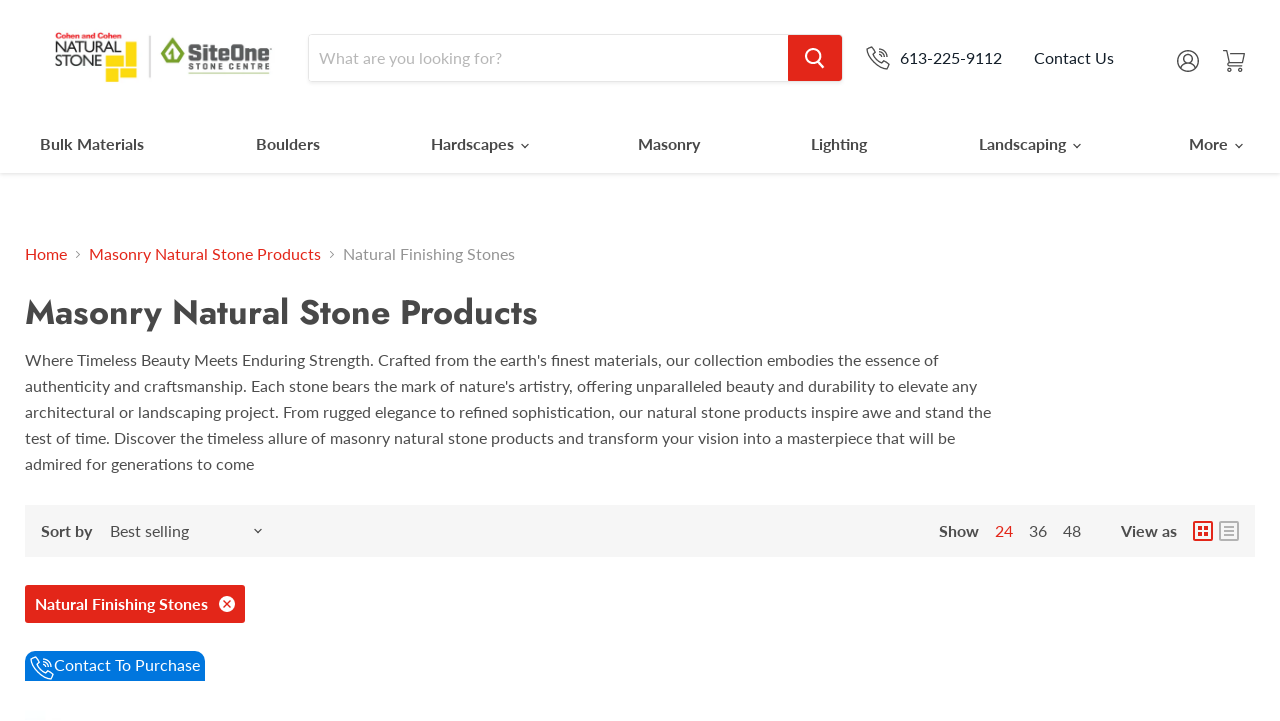

--- FILE ---
content_type: text/css
request_url: https://ccnaturalstone.ca/cdn/shop/t/64/assets/calculator.css?v=172437252734471696631684425717
body_size: 751
content:
.add_data_cart_btn{background:#e32619;border:2px solid #e32619;color:#fff;padding:10px 40px}.custom_number{width:400px;border:1px solid #ddd;height:38px;padding-left:10px}footer.atc-banner--cart-footer .atc-button--viewcart{display:none}.site-main{position:relative;z-index:4;outline:none;padding-top:44px}.site-main .slideshow--section{margin-top:-44px}.area_border_sec{display:none}a.cal_custom_btn.button-secondary.mdc-ripple-surface.mdc-ripple-upgraded{height:45px!important;font-size:16px}.productgrid--item .productitem .productitem--actions,span.product-thumbnail__quantity{display:none}.product-main .product-form--regular .share-buttons{display:none!important}.site-header-cart .site-header-cart--count,.cart-item--quantity.form-fields--qty,.product-table .product-thumbnail__wrapper .product-thumbnail__quantity,.atc--product-details--price .atc--product-details--price-quantity{display:none}.c_error_mssg{font-size:11px;color:red}.skid_input,.layer_input{pointer-events:none}.product_modal{display:none;position:fixed;z-index:999999;left:0;top:0;width:100%;height:100%;overflow:auto;background-color:#000;background-color:#000000b3;opacity:1;visibility:visible;padding-top:0}.popup-modal-content{position:relative;background-color:#fefefe;margin:auto;padding:44px 50px 20px;border:1px solid #888;width:64%;box-shadow:0 4px 8px #0003,0 6px 20px #00000030;-webkit-animation-name:animatetop;-webkit-animation-duration:.4s;animation-name:animatetop;animation-duration:.4s;top:50%;transform:translateY(-50%);max-width:1060px;border-radius:20px;z-index:999}.popup-modal-content h2{font-size:30px;font-weight:500;font-family:Futura,sans-serif;margin-top:0;text-align:center;color:#000}.popup-modal-content .input_title{float:left}.popup-modal-content .input_span{float:right;margin-left:auto}.length_field{border:2px solid #ccc;border-radius:5px}.outer-wrap{display:flex;width:100%}.outer-wrap .input_section{width:100%;display:flex;align-items:baseline;margin-bottom:0}.popup-modal-content .input_title{font-size:20px}.my-btn .cart_button{background:#e32619;border:2px solid #e32619;color:#fff;padding:10px 40px}@-webkit-keyframes animatetop{0%{top:-300px;opacity:0}to{top:0;opacity:1}}@keyframes animatetop{0%{top:-300px;opacity:0}to{top:0;opacity:1}}.close_btn{color:#e32619;float:right;font-size:42px;font-weight:700;position:absolute;top:7px;right:18px}.close_btn:hover,.close_btn:focus{color:#000;text-decoration:none;cursor:pointer}.popup-modal-header{padding:2px 16px;color:#cf2a2d}.popup-modal-body{padding:15px 20px}.popup-modal-footer{padding:2px 16px;background-color:#5cb85c;color:#fff}.input_section{margin-bottom:30px;display:flex;align-items:center}.input_title{margin-right:10px;float:left}.cart_button{background:#e32619;border:2px solid #e32619;color:#fff;padding:10px 40px}.calculator_sec{padding:22px 2px}.cal_input_section{margin-bottom:20px}.cal_input_title{width:13%;float:left;margin-top:11px;font-size:1.5em;padding-left:50px;display:contents}.select_field{width:60%;height:45px;border:2px solid #cecece;padding:7px 35px 7px 10px;border-radius:15px;font-family:Lato,sans-serif;font-style:normal;font-weight:400;font-size:1.375rem;color:#4d4d4d}.select_field:focus{outline:none}.quantity_button{background:#e32619;border:2px solid #e32619;color:#fff;padding:10px 40px;cursor:pointer;width:80%;font-family:Lato,sans-serif;font-style:normal;font-weight:900;font-size:1.375rem;border-radius:20px}.quantity_button:focus{outline:none}.qty_span{margin-left:75px}.heading_cal{font-size:18px}.product_modal .comman_input{border:1px solid #eeeeee;box-sizing:border-box;margin:0;outline:none;padding:10px;-webkit-appearance:button;cursor:pointer}.product_modal .input-group{margin:0;position:relative}.product_modal .input-group input[type=button]{background-color:#cf2a2d;min-width:38px;width:auto;color:#fff;transition:all .3s ease}.product_modal .input-group .button-minus,.product_modal .input-group .button-plus{font-weight:700;height:38px;padding:0;width:38px;position:relative}.product_modal .input-group .quantity-field{position:relative;height:38px;left:-6px;text-align:center;width:62px;display:inline-block;font-size:16px;margin:0 0 5px;resize:vertical;color:#4d4d4d;font-family:Lato}.product_modal .button-plus{left:-13px}.length_field{width:400px;border:1px solid #ddd;height:38px;padding-left:45%;color:#4d4d4d;font-family:Lato}.length_field:focus{outline:none}.disable_cart_button{background:#4aaa8b!important;border:2px solid #4aaa8b!important}.titleBlock{position:absolute;left:30px;background:#fff;padding:10px;top:-21px;color:#040404;font-size:20px}.borderWrapper{border:1px solid #d6cece;padding:40px;position:relative;margin-bottom:40px}@media (max-width:1280px){.popup-modal-content{padding:44px 36px 30px}}@media (max-width:1024px){.popup-modal-content{width:86%}}@media (max-width:991px){.popup-modal-content .input_span,.popup-modal-content .length_field{width:100%}.outer-wrap .input_section{width:100%;flex-wrap:wrap}.product_modal .input-group{margin:10px 0 0}}@media (max-width:600px){.outer-wrap{flex-wrap:wrap}.outer-wrap .input_section{justify-content:center}.popup-modal-content .input_span{float:none;text-align:center;margin:10px 0}.titleBlock{left:50%;transform:translate(-50%);-webkit-transform:translateX(-50%);-moz-transform:translateX(-50%);-ms-transform:translateX(-50%)}.input_section{align-items:center;flex-wrap:wrap;justify-content:center}.popup-modal-content{width:93%;margin-top:120px}.popup-modal-content{padding:44px 10px 30px}}
/*# sourceMappingURL=/cdn/shop/t/64/assets/calculator.css.map?v=172437252734471696631684425717 */
